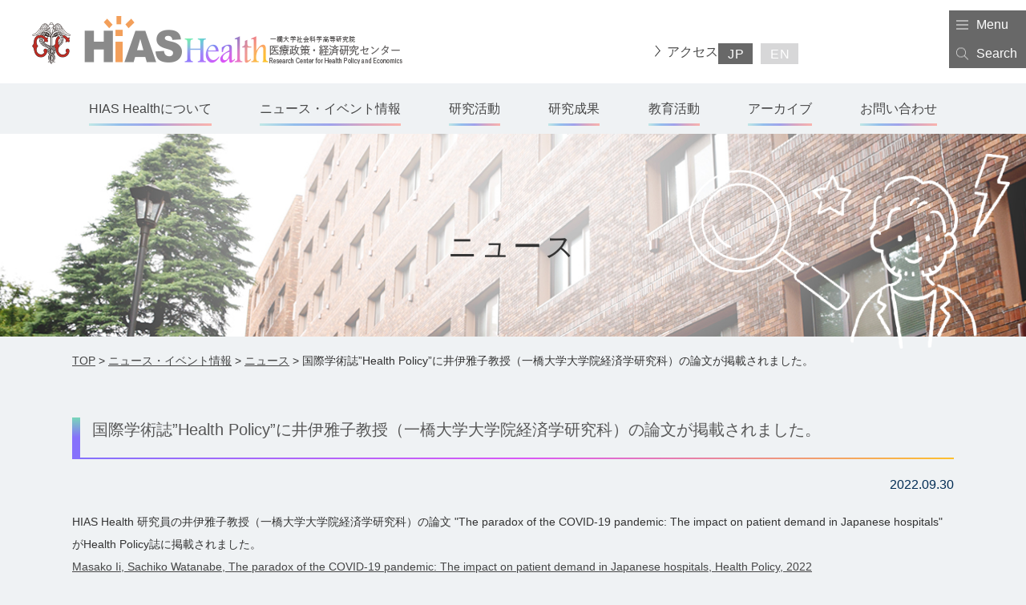

--- FILE ---
content_type: text/html; charset=UTF-8
request_url: https://health-economics.hias.hit-u.ac.jp/news/20220930/
body_size: 44627
content:
<!doctype html>
<html lang="ja">

<head>
<!-- Google Tag Manager -->
<script>(function(w,d,s,l,i){w[l]=w[l]||[];w[l].push({'gtm.start':
new Date().getTime(),event:'gtm.js'});var f=d.getElementsByTagName(s)[0],
j=d.createElement(s),dl=l!='dataLayer'?'&l='+l:'';j.async=true;j.src=
'https://www.googletagmanager.com/gtm.js?id='+i+dl;f.parentNode.insertBefore(j,f);
})(window,document,'script','dataLayer','GTM-TGT8736');</script>
<!-- End Google Tag Manager -->

<meta name="description" content="一橋大学　社会科学研究所 医療政策・経済研究センター公式ホームページです。医療政策・経済研究センターでは、日本の医療に経済学、会計学、経営学や財政学など様々な社会科学の手法と知見を活用し、医療政策・経済研究の高度化を図ります。">
<meta name="keywords" content="一橋大学　社会科学研究所,大学,研究所,社会科学,一橋,医療政策・経済研究センター,医療,経済,研究">
<meta charset="utf-8">
<meta http-equiv="X-UA-Compatible" content="IE=edge">
<meta name="viewport" content="width=device-width,initial-scale=1.0,minimum-scale=1.0,maximum-scale=1.0,user-scalable=no">
<meta name="format-detection" content="telephone=no, address=no, email=no"><link href="https://health-economics.hias.hit-u.ac.jp/wp-content/themes/hiashealth/css/common.css" rel="stylesheet">
<link href="https://health-economics.hias.hit-u.ac.jp/wp-content/themes/hiashealth/css/news.css" rel="stylesheet">
<link href='//fonts.googleapis.com/earlyaccess/notosansjapanese.css' rel='stylesheet' type='text/css'>
<link href='//fonts.googleapis.com/css?family=Quicksand:700' rel='stylesheet' type='text/css'>
<!--[if lt IE 9]>
<script src="https://health-economics.hias.hit-u.ac.jp/wp-content/themes/hiashealth/js/html5shiv.js"></script>
<![endif]-->
	<style>img:is([sizes="auto" i], [sizes^="auto," i]) { contain-intrinsic-size: 3000px 1500px }</style>
	
		<!-- All in One SEO 4.8.0 - aioseo.com -->
		<title>国際学術誌”Health Policy”に井伊雅子教授（一橋大学大学院経済学研究科）の論文が掲載されました。 - 一橋大学社会科学高等研究院 医療政策・経済研究センター</title>
	<meta name="description" content="HIAS Health 研究員の井伊雅子教授（一橋大学大学院経済学研究科）の論文 &quot;The paradox o" />
	<meta name="robots" content="noindex, max-snippet:-1, max-image-preview:large, max-video-preview:-1" />
	<link rel="canonical" href="https://health-economics.hias.hit-u.ac.jp/news/20220930/" />
	<meta name="generator" content="All in One SEO (AIOSEO) 4.8.0" />
		<meta property="og:locale" content="ja_JP" />
		<meta property="og:site_name" content="一橋大学社会科学高等研究院　医療政策・経済研究センター - 一橋大学　社会科学研究所 医療政策・経済研究センター公式ホームページです。医療政策・経済研究センターでは、日本の医療に経済学、会計学、経営学や財政学など様々な社会科学の手法と知見を活用し、医療政策・経済研究の高度化を図ります。" />
		<meta property="og:type" content="article" />
		<meta property="og:title" content="国際学術誌”Health Policy”に井伊雅子教授（一橋大学大学院経済学研究科）の論文が掲載されました。 - 一橋大学社会科学高等研究院 医療政策・経済研究センター" />
		<meta property="og:description" content="HIAS Health 研究員の井伊雅子教授（一橋大学大学院経済学研究科）の論文 &quot;The paradox o" />
		<meta property="og:url" content="https://health-economics.hias.hit-u.ac.jp/news/20220930/" />
		<meta property="og:image" content="https://health-economics.hias.hit-u.ac.jp/wp-content/uploads/2024/10/d-ogp.png" />
		<meta property="og:image:secure_url" content="https://health-economics.hias.hit-u.ac.jp/wp-content/uploads/2024/10/d-ogp.png" />
		<meta property="og:image:width" content="1200" />
		<meta property="og:image:height" content="675" />
		<meta property="article:published_time" content="2022-09-30T04:24:01+00:00" />
		<meta property="article:modified_time" content="2022-09-30T04:43:29+00:00" />
		<meta name="twitter:card" content="summary_large_image" />
		<meta name="twitter:title" content="国際学術誌”Health Policy”に井伊雅子教授（一橋大学大学院経済学研究科）の論文が掲載されました。 - 一橋大学社会科学高等研究院 医療政策・経済研究センター" />
		<meta name="twitter:description" content="HIAS Health 研究員の井伊雅子教授（一橋大学大学院経済学研究科）の論文 &quot;The paradox o" />
		<meta name="twitter:image" content="https://health-economics.hias.hit-u.ac.jp/wp-content/uploads/2024/10/d-ogp.png" />
		<script type="application/ld+json" class="aioseo-schema">
			{"@context":"https:\/\/schema.org","@graph":[{"@type":"BreadcrumbList","@id":"https:\/\/health-economics.hias.hit-u.ac.jp\/news\/20220930\/#breadcrumblist","itemListElement":[{"@type":"ListItem","@id":"https:\/\/health-economics.hias.hit-u.ac.jp\/#listItem","position":1,"name":"\u5bb6","item":"https:\/\/health-economics.hias.hit-u.ac.jp\/","nextItem":{"@type":"ListItem","@id":"https:\/\/health-economics.hias.hit-u.ac.jp\/news\/20220930\/#listItem","name":"\u56fd\u969b\u5b66\u8853\u8a8c\"Health Policy\"\u306b\u4e95\u4f0a\u96c5\u5b50\u6559\u6388\uff08\u4e00\u6a4b\u5927\u5b66\u5927\u5b66\u9662\u7d4c\u6e08\u5b66\u7814\u7a76\u79d1\uff09\u306e\u8ad6\u6587\u304c\u63b2\u8f09\u3055\u308c\u307e\u3057\u305f\u3002"}},{"@type":"ListItem","@id":"https:\/\/health-economics.hias.hit-u.ac.jp\/news\/20220930\/#listItem","position":2,"name":"\u56fd\u969b\u5b66\u8853\u8a8c\"Health Policy\"\u306b\u4e95\u4f0a\u96c5\u5b50\u6559\u6388\uff08\u4e00\u6a4b\u5927\u5b66\u5927\u5b66\u9662\u7d4c\u6e08\u5b66\u7814\u7a76\u79d1\uff09\u306e\u8ad6\u6587\u304c\u63b2\u8f09\u3055\u308c\u307e\u3057\u305f\u3002","previousItem":{"@type":"ListItem","@id":"https:\/\/health-economics.hias.hit-u.ac.jp\/#listItem","name":"\u5bb6"}}]},{"@type":"Organization","@id":"https:\/\/health-economics.hias.hit-u.ac.jp\/#organization","name":"\u4e00\u6a4b\u5927\u5b66\u793e\u4f1a\u79d1\u5b66\u9ad8\u7b49\u7814\u7a76\u9662\u3000\u533b\u7642\u653f\u7b56\u30fb\u7d4c\u6e08\u7814\u7a76\u30bb\u30f3\u30bf\u30fc","description":"\u4e00\u6a4b\u5927\u5b66\u3000\u793e\u4f1a\u79d1\u5b66\u7814\u7a76\u6240 \u533b\u7642\u653f\u7b56\u30fb\u7d4c\u6e08\u7814\u7a76\u30bb\u30f3\u30bf\u30fc\u516c\u5f0f\u30db\u30fc\u30e0\u30da\u30fc\u30b8\u3067\u3059\u3002\u533b\u7642\u653f\u7b56\u30fb\u7d4c\u6e08\u7814\u7a76\u30bb\u30f3\u30bf\u30fc\u3067\u306f\u3001\u65e5\u672c\u306e\u533b\u7642\u306b\u7d4c\u6e08\u5b66\u3001\u4f1a\u8a08\u5b66\u3001\u7d4c\u55b6\u5b66\u3084\u8ca1\u653f\u5b66\u306a\u3069\u69d8\u3005\u306a\u793e\u4f1a\u79d1\u5b66\u306e\u624b\u6cd5\u3068\u77e5\u898b\u3092\u6d3b\u7528\u3057\u3001\u533b\u7642\u653f\u7b56\u30fb\u7d4c\u6e08\u7814\u7a76\u306e\u9ad8\u5ea6\u5316\u3092\u56f3\u308a\u307e\u3059\u3002","url":"https:\/\/health-economics.hias.hit-u.ac.jp\/","logo":{"@type":"ImageObject","url":"https:\/\/health-economics.hias.hit-u.ac.jp\/wp-content\/uploads\/2024\/10\/img_logo1.png","@id":"https:\/\/health-economics.hias.hit-u.ac.jp\/news\/20220930\/#organizationLogo","width":296,"height":60},"image":{"@id":"https:\/\/health-economics.hias.hit-u.ac.jp\/news\/20220930\/#organizationLogo"}},{"@type":"WebPage","@id":"https:\/\/health-economics.hias.hit-u.ac.jp\/news\/20220930\/#webpage","url":"https:\/\/health-economics.hias.hit-u.ac.jp\/news\/20220930\/","name":"\u56fd\u969b\u5b66\u8853\u8a8c\u201dHealth Policy\u201d\u306b\u4e95\u4f0a\u96c5\u5b50\u6559\u6388\uff08\u4e00\u6a4b\u5927\u5b66\u5927\u5b66\u9662\u7d4c\u6e08\u5b66\u7814\u7a76\u79d1\uff09\u306e\u8ad6\u6587\u304c\u63b2\u8f09\u3055\u308c\u307e\u3057\u305f\u3002 - \u4e00\u6a4b\u5927\u5b66\u793e\u4f1a\u79d1\u5b66\u9ad8\u7b49\u7814\u7a76\u9662 \u533b\u7642\u653f\u7b56\u30fb\u7d4c\u6e08\u7814\u7a76\u30bb\u30f3\u30bf\u30fc","description":"HIAS Health \u7814\u7a76\u54e1\u306e\u4e95\u4f0a\u96c5\u5b50\u6559\u6388\uff08\u4e00\u6a4b\u5927\u5b66\u5927\u5b66\u9662\u7d4c\u6e08\u5b66\u7814\u7a76\u79d1\uff09\u306e\u8ad6\u6587 \"The paradox o","inLanguage":"ja","isPartOf":{"@id":"https:\/\/health-economics.hias.hit-u.ac.jp\/#website"},"breadcrumb":{"@id":"https:\/\/health-economics.hias.hit-u.ac.jp\/news\/20220930\/#breadcrumblist"},"datePublished":"2022-09-30T13:24:01+09:00","dateModified":"2022-09-30T13:43:29+09:00"},{"@type":"WebSite","@id":"https:\/\/health-economics.hias.hit-u.ac.jp\/#website","url":"https:\/\/health-economics.hias.hit-u.ac.jp\/","name":"\u4e00\u6a4b\u5927\u5b66\u793e\u4f1a\u79d1\u5b66\u9ad8\u7b49\u7814\u7a76\u9662\u3000\u533b\u7642\u653f\u7b56\u30fb\u7d4c\u6e08\u7814\u7a76\u30bb\u30f3\u30bf\u30fc","description":"\u4e00\u6a4b\u5927\u5b66\u3000\u793e\u4f1a\u79d1\u5b66\u7814\u7a76\u6240 \u533b\u7642\u653f\u7b56\u30fb\u7d4c\u6e08\u7814\u7a76\u30bb\u30f3\u30bf\u30fc\u516c\u5f0f\u30db\u30fc\u30e0\u30da\u30fc\u30b8\u3067\u3059\u3002\u533b\u7642\u653f\u7b56\u30fb\u7d4c\u6e08\u7814\u7a76\u30bb\u30f3\u30bf\u30fc\u3067\u306f\u3001\u65e5\u672c\u306e\u533b\u7642\u306b\u7d4c\u6e08\u5b66\u3001\u4f1a\u8a08\u5b66\u3001\u7d4c\u55b6\u5b66\u3084\u8ca1\u653f\u5b66\u306a\u3069\u69d8\u3005\u306a\u793e\u4f1a\u79d1\u5b66\u306e\u624b\u6cd5\u3068\u77e5\u898b\u3092\u6d3b\u7528\u3057\u3001\u533b\u7642\u653f\u7b56\u30fb\u7d4c\u6e08\u7814\u7a76\u306e\u9ad8\u5ea6\u5316\u3092\u56f3\u308a\u307e\u3059\u3002","inLanguage":"ja","publisher":{"@id":"https:\/\/health-economics.hias.hit-u.ac.jp\/#organization"}}]}
		</script>
		<!-- All in One SEO -->

<script type="text/javascript">
/* <![CDATA[ */
window._wpemojiSettings = {"baseUrl":"https:\/\/s.w.org\/images\/core\/emoji\/15.0.3\/72x72\/","ext":".png","svgUrl":"https:\/\/s.w.org\/images\/core\/emoji\/15.0.3\/svg\/","svgExt":".svg","source":{"concatemoji":"https:\/\/health-economics.hias.hit-u.ac.jp\/wp-includes\/js\/wp-emoji-release.min.js?ver=e186cf54e48b81fc5da58c934c24fff1"}};
/*! This file is auto-generated */
!function(i,n){var o,s,e;function c(e){try{var t={supportTests:e,timestamp:(new Date).valueOf()};sessionStorage.setItem(o,JSON.stringify(t))}catch(e){}}function p(e,t,n){e.clearRect(0,0,e.canvas.width,e.canvas.height),e.fillText(t,0,0);var t=new Uint32Array(e.getImageData(0,0,e.canvas.width,e.canvas.height).data),r=(e.clearRect(0,0,e.canvas.width,e.canvas.height),e.fillText(n,0,0),new Uint32Array(e.getImageData(0,0,e.canvas.width,e.canvas.height).data));return t.every(function(e,t){return e===r[t]})}function u(e,t,n){switch(t){case"flag":return n(e,"\ud83c\udff3\ufe0f\u200d\u26a7\ufe0f","\ud83c\udff3\ufe0f\u200b\u26a7\ufe0f")?!1:!n(e,"\ud83c\uddfa\ud83c\uddf3","\ud83c\uddfa\u200b\ud83c\uddf3")&&!n(e,"\ud83c\udff4\udb40\udc67\udb40\udc62\udb40\udc65\udb40\udc6e\udb40\udc67\udb40\udc7f","\ud83c\udff4\u200b\udb40\udc67\u200b\udb40\udc62\u200b\udb40\udc65\u200b\udb40\udc6e\u200b\udb40\udc67\u200b\udb40\udc7f");case"emoji":return!n(e,"\ud83d\udc26\u200d\u2b1b","\ud83d\udc26\u200b\u2b1b")}return!1}function f(e,t,n){var r="undefined"!=typeof WorkerGlobalScope&&self instanceof WorkerGlobalScope?new OffscreenCanvas(300,150):i.createElement("canvas"),a=r.getContext("2d",{willReadFrequently:!0}),o=(a.textBaseline="top",a.font="600 32px Arial",{});return e.forEach(function(e){o[e]=t(a,e,n)}),o}function t(e){var t=i.createElement("script");t.src=e,t.defer=!0,i.head.appendChild(t)}"undefined"!=typeof Promise&&(o="wpEmojiSettingsSupports",s=["flag","emoji"],n.supports={everything:!0,everythingExceptFlag:!0},e=new Promise(function(e){i.addEventListener("DOMContentLoaded",e,{once:!0})}),new Promise(function(t){var n=function(){try{var e=JSON.parse(sessionStorage.getItem(o));if("object"==typeof e&&"number"==typeof e.timestamp&&(new Date).valueOf()<e.timestamp+604800&&"object"==typeof e.supportTests)return e.supportTests}catch(e){}return null}();if(!n){if("undefined"!=typeof Worker&&"undefined"!=typeof OffscreenCanvas&&"undefined"!=typeof URL&&URL.createObjectURL&&"undefined"!=typeof Blob)try{var e="postMessage("+f.toString()+"("+[JSON.stringify(s),u.toString(),p.toString()].join(",")+"));",r=new Blob([e],{type:"text/javascript"}),a=new Worker(URL.createObjectURL(r),{name:"wpTestEmojiSupports"});return void(a.onmessage=function(e){c(n=e.data),a.terminate(),t(n)})}catch(e){}c(n=f(s,u,p))}t(n)}).then(function(e){for(var t in e)n.supports[t]=e[t],n.supports.everything=n.supports.everything&&n.supports[t],"flag"!==t&&(n.supports.everythingExceptFlag=n.supports.everythingExceptFlag&&n.supports[t]);n.supports.everythingExceptFlag=n.supports.everythingExceptFlag&&!n.supports.flag,n.DOMReady=!1,n.readyCallback=function(){n.DOMReady=!0}}).then(function(){return e}).then(function(){var e;n.supports.everything||(n.readyCallback(),(e=n.source||{}).concatemoji?t(e.concatemoji):e.wpemoji&&e.twemoji&&(t(e.twemoji),t(e.wpemoji)))}))}((window,document),window._wpemojiSettings);
/* ]]> */
</script>
<style id='wp-emoji-styles-inline-css' type='text/css'>

	img.wp-smiley, img.emoji {
		display: inline !important;
		border: none !important;
		box-shadow: none !important;
		height: 1em !important;
		width: 1em !important;
		margin: 0 0.07em !important;
		vertical-align: -0.1em !important;
		background: none !important;
		padding: 0 !important;
	}
</style>
<link rel='stylesheet' id='wp-block-library-css' href='https://health-economics.hias.hit-u.ac.jp/wp-includes/css/dist/block-library/style.min.css?ver=e186cf54e48b81fc5da58c934c24fff1' type='text/css' media='all' />
<style id='classic-theme-styles-inline-css' type='text/css'>
/*! This file is auto-generated */
.wp-block-button__link{color:#fff;background-color:#32373c;border-radius:9999px;box-shadow:none;text-decoration:none;padding:calc(.667em + 2px) calc(1.333em + 2px);font-size:1.125em}.wp-block-file__button{background:#32373c;color:#fff;text-decoration:none}
</style>
<style id='global-styles-inline-css' type='text/css'>
:root{--wp--preset--aspect-ratio--square: 1;--wp--preset--aspect-ratio--4-3: 4/3;--wp--preset--aspect-ratio--3-4: 3/4;--wp--preset--aspect-ratio--3-2: 3/2;--wp--preset--aspect-ratio--2-3: 2/3;--wp--preset--aspect-ratio--16-9: 16/9;--wp--preset--aspect-ratio--9-16: 9/16;--wp--preset--color--black: #000000;--wp--preset--color--cyan-bluish-gray: #abb8c3;--wp--preset--color--white: #ffffff;--wp--preset--color--pale-pink: #f78da7;--wp--preset--color--vivid-red: #cf2e2e;--wp--preset--color--luminous-vivid-orange: #ff6900;--wp--preset--color--luminous-vivid-amber: #fcb900;--wp--preset--color--light-green-cyan: #7bdcb5;--wp--preset--color--vivid-green-cyan: #00d084;--wp--preset--color--pale-cyan-blue: #8ed1fc;--wp--preset--color--vivid-cyan-blue: #0693e3;--wp--preset--color--vivid-purple: #9b51e0;--wp--preset--gradient--vivid-cyan-blue-to-vivid-purple: linear-gradient(135deg,rgba(6,147,227,1) 0%,rgb(155,81,224) 100%);--wp--preset--gradient--light-green-cyan-to-vivid-green-cyan: linear-gradient(135deg,rgb(122,220,180) 0%,rgb(0,208,130) 100%);--wp--preset--gradient--luminous-vivid-amber-to-luminous-vivid-orange: linear-gradient(135deg,rgba(252,185,0,1) 0%,rgba(255,105,0,1) 100%);--wp--preset--gradient--luminous-vivid-orange-to-vivid-red: linear-gradient(135deg,rgba(255,105,0,1) 0%,rgb(207,46,46) 100%);--wp--preset--gradient--very-light-gray-to-cyan-bluish-gray: linear-gradient(135deg,rgb(238,238,238) 0%,rgb(169,184,195) 100%);--wp--preset--gradient--cool-to-warm-spectrum: linear-gradient(135deg,rgb(74,234,220) 0%,rgb(151,120,209) 20%,rgb(207,42,186) 40%,rgb(238,44,130) 60%,rgb(251,105,98) 80%,rgb(254,248,76) 100%);--wp--preset--gradient--blush-light-purple: linear-gradient(135deg,rgb(255,206,236) 0%,rgb(152,150,240) 100%);--wp--preset--gradient--blush-bordeaux: linear-gradient(135deg,rgb(254,205,165) 0%,rgb(254,45,45) 50%,rgb(107,0,62) 100%);--wp--preset--gradient--luminous-dusk: linear-gradient(135deg,rgb(255,203,112) 0%,rgb(199,81,192) 50%,rgb(65,88,208) 100%);--wp--preset--gradient--pale-ocean: linear-gradient(135deg,rgb(255,245,203) 0%,rgb(182,227,212) 50%,rgb(51,167,181) 100%);--wp--preset--gradient--electric-grass: linear-gradient(135deg,rgb(202,248,128) 0%,rgb(113,206,126) 100%);--wp--preset--gradient--midnight: linear-gradient(135deg,rgb(2,3,129) 0%,rgb(40,116,252) 100%);--wp--preset--font-size--small: 13px;--wp--preset--font-size--medium: 20px;--wp--preset--font-size--large: 36px;--wp--preset--font-size--x-large: 42px;--wp--preset--spacing--20: 0.44rem;--wp--preset--spacing--30: 0.67rem;--wp--preset--spacing--40: 1rem;--wp--preset--spacing--50: 1.5rem;--wp--preset--spacing--60: 2.25rem;--wp--preset--spacing--70: 3.38rem;--wp--preset--spacing--80: 5.06rem;--wp--preset--shadow--natural: 6px 6px 9px rgba(0, 0, 0, 0.2);--wp--preset--shadow--deep: 12px 12px 50px rgba(0, 0, 0, 0.4);--wp--preset--shadow--sharp: 6px 6px 0px rgba(0, 0, 0, 0.2);--wp--preset--shadow--outlined: 6px 6px 0px -3px rgba(255, 255, 255, 1), 6px 6px rgba(0, 0, 0, 1);--wp--preset--shadow--crisp: 6px 6px 0px rgba(0, 0, 0, 1);}:where(.is-layout-flex){gap: 0.5em;}:where(.is-layout-grid){gap: 0.5em;}body .is-layout-flex{display: flex;}.is-layout-flex{flex-wrap: wrap;align-items: center;}.is-layout-flex > :is(*, div){margin: 0;}body .is-layout-grid{display: grid;}.is-layout-grid > :is(*, div){margin: 0;}:where(.wp-block-columns.is-layout-flex){gap: 2em;}:where(.wp-block-columns.is-layout-grid){gap: 2em;}:where(.wp-block-post-template.is-layout-flex){gap: 1.25em;}:where(.wp-block-post-template.is-layout-grid){gap: 1.25em;}.has-black-color{color: var(--wp--preset--color--black) !important;}.has-cyan-bluish-gray-color{color: var(--wp--preset--color--cyan-bluish-gray) !important;}.has-white-color{color: var(--wp--preset--color--white) !important;}.has-pale-pink-color{color: var(--wp--preset--color--pale-pink) !important;}.has-vivid-red-color{color: var(--wp--preset--color--vivid-red) !important;}.has-luminous-vivid-orange-color{color: var(--wp--preset--color--luminous-vivid-orange) !important;}.has-luminous-vivid-amber-color{color: var(--wp--preset--color--luminous-vivid-amber) !important;}.has-light-green-cyan-color{color: var(--wp--preset--color--light-green-cyan) !important;}.has-vivid-green-cyan-color{color: var(--wp--preset--color--vivid-green-cyan) !important;}.has-pale-cyan-blue-color{color: var(--wp--preset--color--pale-cyan-blue) !important;}.has-vivid-cyan-blue-color{color: var(--wp--preset--color--vivid-cyan-blue) !important;}.has-vivid-purple-color{color: var(--wp--preset--color--vivid-purple) !important;}.has-black-background-color{background-color: var(--wp--preset--color--black) !important;}.has-cyan-bluish-gray-background-color{background-color: var(--wp--preset--color--cyan-bluish-gray) !important;}.has-white-background-color{background-color: var(--wp--preset--color--white) !important;}.has-pale-pink-background-color{background-color: var(--wp--preset--color--pale-pink) !important;}.has-vivid-red-background-color{background-color: var(--wp--preset--color--vivid-red) !important;}.has-luminous-vivid-orange-background-color{background-color: var(--wp--preset--color--luminous-vivid-orange) !important;}.has-luminous-vivid-amber-background-color{background-color: var(--wp--preset--color--luminous-vivid-amber) !important;}.has-light-green-cyan-background-color{background-color: var(--wp--preset--color--light-green-cyan) !important;}.has-vivid-green-cyan-background-color{background-color: var(--wp--preset--color--vivid-green-cyan) !important;}.has-pale-cyan-blue-background-color{background-color: var(--wp--preset--color--pale-cyan-blue) !important;}.has-vivid-cyan-blue-background-color{background-color: var(--wp--preset--color--vivid-cyan-blue) !important;}.has-vivid-purple-background-color{background-color: var(--wp--preset--color--vivid-purple) !important;}.has-black-border-color{border-color: var(--wp--preset--color--black) !important;}.has-cyan-bluish-gray-border-color{border-color: var(--wp--preset--color--cyan-bluish-gray) !important;}.has-white-border-color{border-color: var(--wp--preset--color--white) !important;}.has-pale-pink-border-color{border-color: var(--wp--preset--color--pale-pink) !important;}.has-vivid-red-border-color{border-color: var(--wp--preset--color--vivid-red) !important;}.has-luminous-vivid-orange-border-color{border-color: var(--wp--preset--color--luminous-vivid-orange) !important;}.has-luminous-vivid-amber-border-color{border-color: var(--wp--preset--color--luminous-vivid-amber) !important;}.has-light-green-cyan-border-color{border-color: var(--wp--preset--color--light-green-cyan) !important;}.has-vivid-green-cyan-border-color{border-color: var(--wp--preset--color--vivid-green-cyan) !important;}.has-pale-cyan-blue-border-color{border-color: var(--wp--preset--color--pale-cyan-blue) !important;}.has-vivid-cyan-blue-border-color{border-color: var(--wp--preset--color--vivid-cyan-blue) !important;}.has-vivid-purple-border-color{border-color: var(--wp--preset--color--vivid-purple) !important;}.has-vivid-cyan-blue-to-vivid-purple-gradient-background{background: var(--wp--preset--gradient--vivid-cyan-blue-to-vivid-purple) !important;}.has-light-green-cyan-to-vivid-green-cyan-gradient-background{background: var(--wp--preset--gradient--light-green-cyan-to-vivid-green-cyan) !important;}.has-luminous-vivid-amber-to-luminous-vivid-orange-gradient-background{background: var(--wp--preset--gradient--luminous-vivid-amber-to-luminous-vivid-orange) !important;}.has-luminous-vivid-orange-to-vivid-red-gradient-background{background: var(--wp--preset--gradient--luminous-vivid-orange-to-vivid-red) !important;}.has-very-light-gray-to-cyan-bluish-gray-gradient-background{background: var(--wp--preset--gradient--very-light-gray-to-cyan-bluish-gray) !important;}.has-cool-to-warm-spectrum-gradient-background{background: var(--wp--preset--gradient--cool-to-warm-spectrum) !important;}.has-blush-light-purple-gradient-background{background: var(--wp--preset--gradient--blush-light-purple) !important;}.has-blush-bordeaux-gradient-background{background: var(--wp--preset--gradient--blush-bordeaux) !important;}.has-luminous-dusk-gradient-background{background: var(--wp--preset--gradient--luminous-dusk) !important;}.has-pale-ocean-gradient-background{background: var(--wp--preset--gradient--pale-ocean) !important;}.has-electric-grass-gradient-background{background: var(--wp--preset--gradient--electric-grass) !important;}.has-midnight-gradient-background{background: var(--wp--preset--gradient--midnight) !important;}.has-small-font-size{font-size: var(--wp--preset--font-size--small) !important;}.has-medium-font-size{font-size: var(--wp--preset--font-size--medium) !important;}.has-large-font-size{font-size: var(--wp--preset--font-size--large) !important;}.has-x-large-font-size{font-size: var(--wp--preset--font-size--x-large) !important;}
:where(.wp-block-post-template.is-layout-flex){gap: 1.25em;}:where(.wp-block-post-template.is-layout-grid){gap: 1.25em;}
:where(.wp-block-columns.is-layout-flex){gap: 2em;}:where(.wp-block-columns.is-layout-grid){gap: 2em;}
:root :where(.wp-block-pullquote){font-size: 1.5em;line-height: 1.6;}
</style>
<link rel='stylesheet' id='wp-pagenavi-css' href='https://health-economics.hias.hit-u.ac.jp/wp-content/plugins/wp-pagenavi/pagenavi-css.css?ver=2.70' type='text/css' media='all' />
<link rel="https://api.w.org/" href="https://health-economics.hias.hit-u.ac.jp/wp-json/" /><link rel="EditURI" type="application/rsd+xml" title="RSD" href="https://health-economics.hias.hit-u.ac.jp/xmlrpc.php?rsd" />

<link rel='shortlink' href='https://health-economics.hias.hit-u.ac.jp/?p=4640' />
<link rel="alternate" title="oEmbed (JSON)" type="application/json+oembed" href="https://health-economics.hias.hit-u.ac.jp/wp-json/oembed/1.0/embed?url=https%3A%2F%2Fhealth-economics.hias.hit-u.ac.jp%2Fnews%2F20220930%2F" />
<link rel="alternate" title="oEmbed (XML)" type="text/xml+oembed" href="https://health-economics.hias.hit-u.ac.jp/wp-json/oembed/1.0/embed?url=https%3A%2F%2Fhealth-economics.hias.hit-u.ac.jp%2Fnews%2F20220930%2F&#038;format=xml" />

		<!-- GA Google Analytics @ https://m0n.co/ga -->
		<script async src="https://www.googletagmanager.com/gtag/js?id=G-CPS6QRS27G"></script>
		<script>
			window.dataLayer = window.dataLayer || [];
			function gtag(){dataLayer.push(arguments);}
			gtag('js', new Date());
			gtag('config', 'G-CPS6QRS27G');
		</script>

	</head>
<body>
<!-- Google Tag Manager (noscript) -->
<noscript><iframe src="https://www.googletagmanager.com/ns.html?id=GTM-TGT8736"
height="0" width="0" style="display:none;visibility:hidden"></iframe></noscript>
<!-- End Google Tag Manager (noscript) -->

	<h1 class="kv-wrap">
        <div class="kv-logo">
        	<p>ニュース</p>
        </div>
    </h1>

<div class="header-wrap">
	<header class="header clearfix">
        <div class="header-bg">
            <div class="container">
                <div class="header_top clearfix">
                                          <div class="logo">
                        <a href="https://health-economics.hias.hit-u.ac.jp/">
                        	<img src="https://health-economics.hias.hit-u.ac.jp/wp-content/themes/hiashealth/img/common/img_logo1.png" alt="HiAS Health" class="logo1">
                        	<img src="https://health-economics.hias.hit-u.ac.jp/wp-content/themes/hiashealth/img/common/img_logo2.png" alt="一橋大学社会科学高等研究院 医療政策・経済研究センター" class="logo2">
                        </a>
                      </div>
                                        <div class="snav clearfix">
                        <ul>
                            <li><a href="https://health-economics.hias.hit-u.ac.jp/access">アクセス</a></li>
                            <li class="lang">
                                <a class="jp active" href="https://health-economics.hias.hit-u.ac.jp/">JP</a>
                                <a class="en" href="https://health-economics.hias.hit-u.ac.jp/english/">EN</a>
                            </li>
                        </ul>

                        <!--div id="srchBox"-->
                            <!-- <form id="cse-search-box" action="https://google.com/cse" style="border: 1px solid #0B275F; padding: 5px 0px; border-radius: 20px;">
                            <input type="hidden" name="cx" value="014310865305203256986:vjrs1c3ty_o" />
                            <input type="hidden" name="ie" value="UTF-8" />
                            <input type="text" name="q" size="31" placeholder="Googleカスタム検索" style="border:none" />
                            <button type="submit" name="sa" value=" " style="border:none"><img src="[data-uri]" /></button>
                            </form> -->
                        <!--/div-->
                        <!-- /#srchBox -->

                        <!--<script>
                        (function() {
                            var cx = '017001109334371022333:q6iwpa9mncq';
                            var gcse = document.createElement('script');
                            gcse.type = 'text/javascript';
                            gcse.async = true;
                            gcse.src = 'https://cse.google.com/cse.js?cx=' + cx;
                            var s = document.getElementsByTagName('script')[0];
                            s.parentNode.insertBefore(gcse, s);
                        })();
                        </script>
                        <gcse:searchbox-only></gcse:searchbox-only>-->
                    </div>
                </div>

                <!-- <div id="menu-btn" class="menu-btn">
                    <span></span>
                    <span></span>
                    <span></span>
                </div> -->
            </div>
            <nav class="gnav" id="gnav">
                <ul class="container">
                    <li class="lang">
                        <div>
                            <div><a class="jp active" href="https://health-economics.hias.hit-u.ac.jp/">JP</a></div>
                            <div><a class="en" href="https://health-economics.hias.hit-u.ac.jp/english/">EN</a></div>
                        </div>
                    </li>
                    <li class="srch">
                        <div id="srchBox" class="srchBox" style="margin:0 10px;">
                            <form id="cse-search-box" action="https://google.com/cse" style="display:flex;background:#fff;border: 1px solid #0B275F; padding: 5px 0px; border-radius: 20px;">
                            <input type="hidden" name="cx" value="014310865305203256986:vjrs1c3ty_o" />
                            <input type="hidden" name="ie" value="UTF-8" />
                            <input type="text" name="q" size="31" placeholder="Googleカスタム検索" style="border:none;width:85%;padding:0 10px;"/>
                            <button type="submit" name="sa" value=" " style="border:none"><img src="[data-uri]" /></button>
                            </form>
                        </div>
                    </li>
                    <li>
                        <a href="https://health-economics.hias.hit-u.ac.jp/about">HIAS Healthについて</a>
                        <ul class="dropdown-hb">
                            <li><a href="https://health-economics.hias.hit-u.ac.jp/about-index">ご挨拶</a></li>
                            <li><a href="https://health-economics.hias.hit-u.ac.jp/about-center">概要</a></li>
                            <li><a href="https://health-economics.hias.hit-u.ac.jp/about-teacher">研究者</a></li>
                        </ul>
                    </li>
                    <li>
                        <a href="https://health-economics.hias.hit-u.ac.jp/news_index">ニュース・イベント情報</a>
                        <ul class="dropdown-hb">
                        <li><a href="https://health-economics.hias.hit-u.ac.jp/news">ニュース</a></li>
                        <li><a href="https://health-economics.hias.hit-u.ac.jp/event">イベント</a></li>
                        </ul>
                    </li>
                    <li>
                        <a href="https://health-economics.hias.hit-u.ac.jp/research">研究活動</a>
                        <ul class="dropdown-hb">
                            <li><a href="https://health-economics.hias.hit-u.ac.jp/theme">研究プロジェクト</a></li>
                            <li><a href="https://health-economics.hias.hit-u.ac.jp/project">研究拠点形成事業</a></li>
                            <li><a href="https://health-economics.hias.hit-u.ac.jp/education">四大学連合</a></li>
                        </ul>
                    </li>
                    <li>
                        <a href="https://health-economics.hias.hit-u.ac.jp/research_index">研究成果</a>
                        <ul class="dropdown-hb">
                            <li><a href="https://health-economics.hias.hit-u.ac.jp/research_result">研究成果</a></li>
                            <li><a href="https://health-economics.hias.hit-u.ac.jp/research_regular">定例研究会</a></li>
                        </ul>
                    </li>
                    <li>
                        <a href="https://health-economics.hias.hit-u.ac.jp/courses">教育活動</a>
                        <ul class="dropdown-hb">
                            <li><a href="https://health-economics.hias.hit-u.ac.jp/program">社会連携プログラム</a></li>
                            <li><a href="https://health-economics.hias.hit-u.ac.jp/course">医療経済プログラム</a></li>
                        </ul>
                    </li>
                    <li><a href="https://health-economics.hias.hit-u.ac.jp/research_log">アーカイブ</a></li>
                    <li><a href="https://health-economics.hias.hit-u.ac.jp/contact">お問い合わせ</a></li>

                    <li class="sp-nav"><a href="https://health-economics.hias.hit-u.ac.jp/access">アクセス</a></li>
                </ul>
            </nav>
            
            <div class="header_button_area pc-only">
                <a href="javascript:void(0)" class="side_button menu_button">Menu</a>
                <a href="javascript:void(0)" class="side_button search_button">Search</a>
            </div>
            <div class="header_button_area_sp sp-only">
                <a href="javascript:void(0)" class="side_button search_button">
                </a>
                <a href="javascript:void(0)" class="side_button menu_button">
                    <span></span>
                    <span></span>
                    <span></span>
                </a>
                <a href="javascript:void(0)" class="sp_search_close_button">
                    <span></span>
                    <span></span>
                </a>
            </div>
        </div><!-- header-bg -->
	</header>
  <div class="header_search_area">
      <div class="header_search_inner">
          <p class="search_word">
              検索ワード
          </p>
    <script async src="https://cse.google.com/cse.js?cx=017001109334371022333:q6iwpa9mncq"></script>
    <div class="gcse-search"></div>
          <div class="search_close_button">
              <a href="javascript:void(0)"><span>閉じる</span></a>
          </div>
      </div>
      <div class="search_close_box_button">
          <a href="javascript:void(0)">
          <span></span>
          <span></span>
          </a>
      </div>
  </div>
</div><!-- header-wrap -->
<div class="overlay"></div>
<div class="right_nav_menu">
    <a href="javascript:void(0)" class="close_button">
        <span></span>
        <span></span>
    </a>
    <div class="lang sp-only">
        <div class="button"><a class="jp active" href="https://health-economics.hias.hit-u.ac.jp/">JP</a></div>
        <div class="button"><a class="en" href="https://health-economics.hias.hit-u.ac.jp/english/">EN</a></div>
    </div>
    <div class="nav_area">
        <ul class="nav_list">
            <li>
                <a href="javascript:void(0)">HIAS Healthについて</a>
                <ul class="sub_list">
                    <li><a href="https://health-economics.hias.hit-u.ac.jp/about-center">概要</a></li>
                    <li><a href="https://health-economics.hias.hit-u.ac.jp/about-index">ご挨拶</a></li>
                    <li><a href="https://health-economics.hias.hit-u.ac.jp/about-teacher">研究者</a></li>
                </ul>
            </li>
            <li>
                <a href="javascript:void(0)">ニュース・イベント情報</a>
                <ul class="sub_list">
                    <li><a href="https://health-economics.hias.hit-u.ac.jp/news">ニュース</a></li>
                    <li><a href="https://health-economics.hias.hit-u.ac.jp/event">イベント</a></li>
                </ul>
            </li>
            <li>
                <a href="javascript:void(0)">研究活動</a>
                <ul class="sub_list">
                    <li><a href="https://health-economics.hias.hit-u.ac.jp/theme">研究プロジェクト</a></li>
                    <li><a href="https://health-economics.hias.hit-u.ac.jp/project">研究拠点形成事業</a></li>
                    <li><a href="https://health-economics.hias.hit-u.ac.jp/education">四大学連合</a></li>
                </ul>
            </li>
            <li>
                <a href="javascript:void(0)">研究成果</a>
                <ul class="sub_list">
                    <li><a href="https://health-economics.hias.hit-u.ac.jp/research_result">研究成果</a></li>
                    <li><a href="https://health-economics.hias.hit-u.ac.jp/research_regular">定例研究会</a></li>
                </ul>
            </li>
            <li>
                <a href="javascript:void(0)">教育活動</a>
                <ul class="sub_list">
                    <li><a href="https://health-economics.hias.hit-u.ac.jp/program">社会連携プログラム</a></li>
                    <li><a href="https://health-economics.hias.hit-u.ac.jp/course">医療経済プログラム</a></li>
                </ul>
            </li>
            <li>
                <a href="https://health-economics.hias.hit-u.ac.jp/research_log">アーカイブ</a>
            </li>
            <li><a href="https://health-economics.hias.hit-u.ac.jp/contact">お問い合わせ</a></li>
            <li><a href="https://health-economics.hias.hit-u.ac.jp/access">アクセス</a></li>
        </ul>
    </div>
</div>

<div class="container">
    <ul class="clearfix pannkuzu-area">
        <li><a href="https://health-economics.hias.hit-u.ac.jp/">TOP</a>&nbsp;&gt;&nbsp;</li>
        <li><a href="https://health-economics.hias.hit-u.ac.jp/news_index">ニュース・イベント情報</a>&nbsp;&gt;&nbsp;</li>
        <li><a href="https://health-economics.hias.hit-u.ac.jp/news">ニュース</a>&nbsp;&gt;&nbsp;</li>
        <li>国際学術誌&#8221;Health Policy&#8221;に井伊雅子教授（一橋大学大学院経済学研究科）の論文が掲載されました。</li>
    </ul>
</div>

<div class="content clearfix">	
	<div class="container">
			<div class="box cont02">
				<h2 class="news-ttl-wrap ttl-01">国際学術誌&#8221;Health Policy&#8221;に井伊雅子教授（一橋大学大学院経済学研究科）の論文が掲載されました。</h2>
                

                                
                <time>2022.09.30</time>

                <div class="main-content news-box">


<!--                  -->
                HIAS Health 研究員の井伊雅子教授（一橋大学大学院経済学研究科）の論文 "The paradox of the COVID-19 pandemic: The impact on patient demand in Japanese hospitals" がHealth Policy誌に掲載されました。<br /><span style="text-decoration: underline;"><a href="https://authors.elsevier.com/a/1fpxZcP6nBxa%7E" target="_blank" rel="noopener">Masako Ii, Sachiko Watanabe, The paradox of the COVID-19 pandemic: The impact on patient demand in Japanese hospitals, Health Policy, 2022</a></span><br />※2022年11月16日まで無料でアクセスできます。<br />なお、一橋大学に所属の方は、11月16日以降も<a href="https://doi.org/10.1016/j.healthpol.2022.09.005" target="_blank" rel="noopener">＜こちら＞</a>より本文にアクセスいただけます。<br />&nbsp;<br />参考：<a href="https://www.sciencedirect.com/journal/health-policy" target="_blank" rel="noopener">Health Policy</a>

                </div>
                
			</div>
        </div>
    

	
	<div class="pagetop">
	<a href="#top"><span></span></a>
	</div><!-- /.pagetop -->

</div><!--　content　-->




<footer class="footer">
    <div class="foot-bg">
        <div class="container clearfix p-0">
            <div class="logo">
                <a href="https://health-economics.hias.hit-u.ac.jp/"><img src="https://health-economics.hias.hit-u.ac.jp/wp-content/themes/hiashealth/img/common/img_logo_foot.png" alt="一橋大学社会科学高等研究院　医療政策・経済研究センター"></a>
                <p>TEL：042-580-8659</p>
            </div>
            <div class="ft-nav clearfix">
                <ul class="f-nav-area">
                    <li><a href="https://health-economics.hias.hit-u.ac.jp/about">HIAS Healthについて</a></li>
                    <li><a href="https://health-economics.hias.hit-u.ac.jp/course">医療経済プログラム</a></li>
                    <li><a href="https://health-economics.hias.hit-u.ac.jp/program">社会連携プログラム</a></li>
                    <li><a href="https://health-economics.hias.hit-u.ac.jp/education">四大学連合</a></li>
                </ul>
                <ul class="f-nav-area">
                    <li><a href="https://health-economics.hias.hit-u.ac.jp/project">研究拠点形成事業</a></li>
                    <li><a href="https://health-economics.hias.hit-u.ac.jp/news">ニュース</a></li>
                    <li><a href="https://health-economics.hias.hit-u.ac.jp/event">イベント</a></li>
                    <li><a href="https://health-economics.hias.hit-u.ac.jp/research">研究活動</a></li>
                </ul>
                <ul class="f-nav-area x-icon">
                    <li><a href="https://x.com/HIASHealth2825" target="_blank"><img src="https://health-economics.hias.hit-u.ac.jp/wp-content/themes/hiashealth/img/x-icon.png" width="40" height="40"/></a</li>
                </ul>
            </div>
        </div><!-- container -->
    </div><!-- foot-bg -->
    <div class="hias-wrap">
        <div class="container clearfix">
            <p>一橋大学社会科学高等研究院（HIAS）は、重点領域研究テーマの一つとして「医療経済の高度研究」に取り組んでいます。</p>
            <a href="https://hias.hit-u.ac.jp/" target="_blank"><img src="https://health-economics.hias.hit-u.ac.jp/wp-content/themes/hiashealth/img/common/hias_logo.png" alt="ロゴ：hias" /></a>
        </div>
    </div>
    <p class="cr">
    	Copyright© Research Center for Health Policy and Economics, Hitotsubashi University, All Rights Reserved.
    </p>
</footer>

<!--[if lt IE 9]>
<script src="https://health-economics.hias.hit-u.ac.jp/wp-content/themes/hiashealth/js/jquery-1.10.2.min.js"></script>
<![endif]-->
<!--[if gte IE 9]><!-->
<script src="https://health-economics.hias.hit-u.ac.jp/wp-content/themes/hiashealth/js/jquery-2.0.3.min.js"></script>
<!--<![endif]-->
<script src="https://health-economics.hias.hit-u.ac.jp/wp-content/themes/hiashealth/js/jline.min.js"></script>
<script src="https://health-economics.hias.hit-u.ac.jp/wp-content/themes/hiashealth/js/common.js"></script>
<script src="https://health-economics.hias.hit-u.ac.jp/wp-content/themes/hiashealth/js/top.js"></script>
<script src="https://health-economics.hias.hit-u.ac.jp/wp-content/themes/hiashealth/js/jquery.bxslider.min.js"></script>
</body>
</html>

--- FILE ---
content_type: text/css
request_url: https://health-economics.hias.hit-u.ac.jp/wp-content/themes/hiashealth/css/news.css
body_size: 3744
content:

  .kv-wrap {
	position: relative;
	background-image: url(../img/news/img_key_02.jpg);
	background-size: cover;
	background-position: center center;
/*	height: 340px;*/
}
.kv-wrap:after {
  content: "";
  display: inline-block;
  vertical-align: middle;
  width: 401px;
  height: 243px;
  background: url("../img/news/newsillust.png") no-repeat;
  background-size: contain;
  background-position: right bottom;
  position: absolute;
  bottom: -15px;
  right: 20px;
}
@media only screen and (max-width: 1159px) {
  .kv-wrap:after {
    width: 178px;
    height: 108px;
    bottom: -5px;
    right: 10px;
  }
}
@media only screen and (max-width: 767px) {
	.kv-wrap {
		background-image: url(../img/news/img_key_sp.jpg);
		background-position: center center;
	}	
}

.year-area {
	width: 100%;
	background-color: #efefef;
	padding: 20px 0;
	min-width:1160px;
	text-align: center;
}
.year-area ul {
	width: auto;
	max-width:1160px;
	margin: 0 auto;
	display: inline;
	text-align: center;
}
.year-area li {
	/*float: left;*/
	display: inline-block;
	width:100px;
	text-align: center;
	/*margin-right: 42px;*/
}

.year-area a{
	color:#aeaeae;
}
.year-area a.active{
	color:#333;
}
/*.year-area li:nth-child(3n+3) {
	margin-right: 0;
}*/




.box {
  margin: 0 0 60px;
}
.box dl {
	border-bottom: 1px dashed #ddd;
	padding: 24px 0;
}
.box dt {
	float: left;
	text-align: left;
	width: 8%;
	display: inline-block;
}
.box dd {
	float: left;
	text-align: left;
	width: 90%;
	display: inline-block;
	position: relative;
}
.box dd:after {
	content: url(../img/news/img_arrow.png);
	position: absolute;
	right: 0px;
	bottom: 5px;
}
.news-box-wrap {
  text-align: left;
  border-bottom: 2px solid;
  border-left: 10px solid;
  border-image: linear-gradient(to right bottom, #78dbb7, #8671fb, #8671fc, #d958f6, #fec22a) 1;
  padding-left: 15px;
  padding-bottom: 10px;
  font-size: 2.7rem;
  color: #575757;
	font-weight: 400;
}
@media screen and (max-width: 1159px) {
	.news-box-wrap {
		margin: 0 0 5px;
		font-size: 1.8rem;
	}
}

.news-box-wrap span {
	font-style: italic;
	margin-right: 5px;
}
.news-ttl-wrap{   
	font-weight: 400;
	text-align: left;
	border-bottom: 2px solid;
  border-left: 10px solid;
  border-image: linear-gradient(to right bottom, #78dbb7, #8671fb, #8671fc, #d958f6, #fec22a) 1;
  padding-left: 15px;
	padding-bottom: 20px;
	font-size: 2rem;
	color: #575757;
}
.cont02{
	text-align: left;
}
.cont02 time{
    text-align: right;
    padding-bottom: 20px;
    margin-top: 20px;
    font-size: 1.6rem;
    color: #002c54;
	font-weight: 400;
/*	width: 100%;*/
	display: block;
}
.main-content {
	line-height: 2;
}

.main-content ul{
	padding-left: 15px;
	list-style-type: disc;
}

.main-content .aligncenter{
	margin-left:auto;
	margin-right:auto;
	display: block;
	text-align: center;
}
.main-content .alignleft{
	text-align: left;
}
.main-content .alignright{
	text-align: left;
}
.main-content table td{
	text-align: left;
}
.main-content table th,.main-content table td {
    padding: 10px;
    border: 0px solid #ccc;
    /*border-bottom: 1px solid #ccc;*/
    vertical-align: top;
}



@media only screen and (max-width: 767px) {
.year-area{
	min-width:0;
}
.box {
  margin: 0 0 50px;
}
.box dl {
	padding: 15px 0;
}
.box dt {
	float: left;
	text-align: center;
	width: 20%;
	display: inline-block;
}
.box dd {
	float: left;
	text-align: left;
	width: 70%;
	margin-left: 20px;
}

.main-content table th,.main-content table td {
/*    display: block!important;*/
	width: auto!important;
	padding-top: 5px;
	padding-bottom: 5px;
	height:auto!important;
	overflow:visible;
}

.main-content table,.main-content table tbody,.main-content table tr{
	height:auto!important;
	overflow:visible;
}

.main-content table th img,.main-content table td img {
	max-width: 100%!important;
	height:auto;
}

}












--- FILE ---
content_type: application/javascript
request_url: https://health-economics.hias.hit-u.ac.jp/wp-content/themes/hiashealth/js/top.js
body_size: 2795
content:
jQuery(function($){
    // var menu = $('#gnav'), // スライドインするメニューを指定
    // menuBtn = $('#menu-btn'), // メニューボタンを指定
    // body = $(document.body), 
    // layer = $('.layer'),　//覆い
    // menuWidth = menu.outerWidth();

    // menuBtn.bind('click', function(){

    //     if (menuBtn.hasClass('btn-active')) {
    //         menuBtn.removeClass('btn-active');
    //     }else{
    //         menuBtn.addClass('btn-active');
    //     }

    //     body.toggleClass('open');
    //     if(body.hasClass('open')){
    //         $(".layer").show();
    //         // open クラスが body についていたらメニューをスライドインする
    //         body.animate({'right' : menuWidth }, 300);            
    //         menu.animate({'right' : 0 }, 300);                    
    //     } else {
    //         $(".layer").hide();
    //         // open クラスが body についていなかったらスライドアウトする
    //         menu.animate({'right' : -menuWidth }, 300);
    //         body.animate({'right' : 0 }, 300);            
    //     }             
    // });
    // layer.bind('click', function(){
    //         menu.animate({'right' : -menuWidth }, 300);
    //         body.animate({'right' : 0 }, 300).removeClass('open');
    //         layer.hide();
    // });
	
	$(document).ready(function(){
	  $('.bxslider2').bxSlider({
	auto: true, // false
	  // スライドモードを指定する
	// horizontal, vartivcal, fadeの3パターン
	mode: 'fade', // horizontal
	 
	// スライダーの対象とする子要素を指定する
	// セレクタの指定はjQueryのセレクタルールを利用する
	slideSelector: '', // ''
	 
	// スライドを無限ループにする
	infiniteLoop: true, // true
	 
	// 「前へ」「次へ」のコントロールの表示を制御する
	// 最初のときは「前へ」最後のときが「次へ」を非表示にする
	// 無限ループのときはこのオプションは無効になる
	hideControlOnEnd: true, // false
	 
	// 一回のスライドにかかる時間を指定する（ミリ秒）
	speed: 500, // 500
	 
	// イージングの種類を指定する
	// イージングを利用するには別途プラグインをロードしておく必要がある
	easing: null, // null


	// 自動遷移の間隔（停止時間）を指定する（ミリ秒）
	pause: 5000, // 4000

	// スライド要素間のマージンを指定する
	// これはカルーセル指定の時に画像間の距離を作るのに利用
	slideMargin: 0, // 0
	 
	// スライドの開始ポイントを指定する
	// 0スタートで任意の数値を指定できる
	startSlide: 0, // 0
	 responsive: true,
	// スライドの開始ポイントをランダムにする
	randomStart: false, // false
	  });
	});

});

--- FILE ---
content_type: application/javascript
request_url: https://health-economics.hias.hit-u.ac.jp/wp-content/themes/hiashealth/js/jline.min.js
body_size: 17173
content:
/*!
 * JLineJS
 *
 * @version 1.2.3
 * @author J-LINE CORPORATION
 * @requires jQuery 1.7.0+
 */
;(function($,o,p,q){var r={};r.version='1.2.3';o.trace=o.trace||o.console?function(a){o.console.log(a)}:function(){};r.cssProp=(function(){var e={element:p.createElement('div'),vendor:(/webkit/i).test(navigator.appVersion)?['webkit','-webkit-']:(/firefox/i).test(navigator.userAgent)?['Moz','-moz-']:(/msie/i).test(navigator.userAgent)?['ms','-ms-']:'opera'in o?['O','-o-']:'',transitionEvent:{webkit:'webkitTransitionEnd',Moz:'transitionend',ms:'MSTransitionEnd',O:'otransitionend'}};function cssProp(b,c){var d=c===q?0:c?0:1,element=e.element,is3d=b==='transform-3d',prop;if(e.hasOwnProperty(b)){return e[b][d]}if(b.toLowerCase()==='transitionend'){if(cssProp('transition')===q){return q}return e.transitionEvent[e.vendor[0]]}b=is3d?'transform':b;prop=b.replace(/-./g,function(m){return m.charAt(1).toUpperCase()});if(prop in element.style){if(!is3d){e[b]=[prop,b];return e[b][d]}else{element.style[prop]='';element.style[prop]='rotateY(100deg)';if(element.style[prop]===''){e['transform-3d']=[q,q]}else{e['transform-3d']=[prop,b]}return e['transform-3d'][d]}}prop=e.vendor[0]+prop.replace(/./,function(a){return a.toUpperCase()});if(prop in element.style){if(!is3d){e[b]=[prop,e.vendor[1]+b];return e[b][d]}else{element.style[prop]='';element.style[prop]='rotateY(100deg)';if(element.style[prop]===''){e['transform-3d']=[q,q]}else{e['transform-3d']=[prop,e.vendor[1]+b]}return e['transform-3d'][d]}}e[b]=[q,q];return q}return cssProp})();r.supports=function(a){if($.type(a)==='string'){return r.cssProp(a)!==q}var i=a.length;for(;i--;){if(r.cssProp(a[i])===q){return false}}return true};var t=navigator.userAgent;r.browser={Mac:!!t.match(/Mac/i),ltIE6:o.addEventListener===q&&p.documentElement.style.maxHeight===q,ltIE7:o.addEventListener===q&&p.querySelectorAll===q,ltIE8:o.addEventListener===q&&p.getElementsByClassName===q,ltIE9:!!p.uniqueID&&o.matchMedia===q,gtIE10:!!p.uniqueID&&!!o.matchMedia,firefox:!!o.sidebar,opera:!!o.opera,safari:!!t.match(/safari/i)&&!t.match(/Chrome/i),chrome:!!t.match(/Chrome/i),webkit:!p.uniqueID&&!o.opera&&!o.sidebar&&o.localStorage&&o.orientation===q,mobile:o.orientation!==q,smartphone:!!navigator.userAgent.match(/Android/i)||!!navigator.userAgent.match(/BlackBerry/i)||!!navigator.userAgent.match(/iPhone|iPad|iPod/i)||!!navigator.userAgent.match(/IEMobile/i),android:!!t.match(/Android/i),blackberry:!!t.match(/BlackBerry/i),iOS:!!t.match(/iPhone|iPad|iPod/i),iPhone:!!t.match(/iPhone/i),iPad:!!t.match(/iPad/i),iPod:!!t.match(/iPod/i),windowsPhone:!!t.match(/IEMobile/i)};r.truncate=function(a,b,c,d){var e=0,str=a,i,len=a.length;if(d){for(i=0;i<len;i++){if(a.charCodeAt(i)<=255){e+=1}else{e+=2}if(Math.ceil(e/2)>b){str=a.substr(0,i)+c;break}}}else{for(i=0;i<len;i++){if(i>=b){str=a.substr(0,i)+c;break}}}return str};r.random=function(a,b){return a+Math.floor(Math.random()*(b-a+1))};r.comma=function(a){return a.toString().replace(/([0-9]+?)(?=(?:[0-9]{3})+$)/g,'$1,')};r.shuffle=function(a,b){b=b===q?true:b;var c=a.length,ary=b?a.concat():a,m,n;while(c){m=Math.floor(Math.random()*c);n=ary[--c];ary[c]=ary[m];ary[m]=n}return ary};r.createClass=function(a,b){var c,F,i;c=function(){if(c.uber&&c.uber.hasOwnProperty('_init')){c.uber._init.apply(this,arguments)}if(c.prototype.hasOwnProperty('_init')){c.prototype._init.apply(this,arguments)}};a=a||Object;F=function(){};F.prototype=a.prototype;c.prototype=new F();c.uber=a.prototype;c.prototype.constructor=c;for(i in b){if(b.hasOwnProperty(i)){c.prototype[i]=b[i]}}return c};r.findFirstImg=function(a){var b=a.match(/\<img(.*?)src=\"?([\-_\.\!\~\*\'\(\)a-z0-9\;\/\?\:@&=\+\$\,\%\#]+(jpg|jpeg|gif|png|bmp))/i);return b?b[2].toString():''};r.FileLoader=function(){this.numPipes=6;this.numImages=0;this.numLoadings=0;this.numLoaded=0;this.aborted=false;this.event={COMPLETE:'complete',ERROR:'error',PROGRESS:'progress'};this.callbacks={};for(var a in this.event){this.callbacks[this.event[a]]=new r.Callbacks()}this.registerList=[];this.finishedList=[]};r.FileLoader.prototype={addFile:function(a){if($.type(a)==='object'){this.registerList.push(a)}else{this.registerList.push({src:a,extra:null})}},addFileList:function(a){var i=0;var b=a.length;for(;i<b;i++){var c=a[i];if($.type(c)==='object'){c.extra=c.extra===q?null:c.extra;var d={};for(var e in c){if(c.hasOwnProperty(e)){d[e]=c[e]}}c=d}else if($.type(c)==='string'){c={src:c,extra:null}}else{continue}this.registerList.push(c)}},addListener:function(a,b){this.callbacks[a].add(b,this)},removeListener:function(a,b){this.callbacks[a].remove(b)},start:function(){this.numImages=this.registerList.length;if(this.numImages===0){this.callbacks.complete.fire({type:this.event.COMPLETE,data:[]});return}var i=0;for(;i<this.numImages;i++){this.registerList[i].id=i}i=0;var a=this.numLoadings=Math.min(this.numPipes,this.numImages);for(;i<a;i++){this._load(this.registerList[i])}},abort:function(){this.aborted=true},_next:function(){if(this.numImages===this.numLoaded){this.callbacks.complete.fire({type:this.event.COMPLETE,data:this.finishedList})}else if(this.numLoadings<this.numImages){this._load(this.registerList[this.numLoadings]);this.numLoadings++}},_load:function(a){var b=this,img=a.img=new Image();img.onload=function(){setTimeout(function(){if(b.aborted)return;b.numLoaded++;a.result='success';b.finishedList[a.id]=a;b.callbacks.progress.fire({type:b.event.PROGRESS,target:a,percent:b.numLoaded/b.numImages*100|0});b._next()},25)};img.onerror=function(){setTimeout(function(){if(b.aborted)return;b.numLoaded++;a.result='error';b.finishedList[a.id]=a;b.callbacks.error.fire({type:b.event.ERROR,target:a});b._next()},25)};img.src=a.src||'none'}};r.AssetLoader=function(){this.loader=new r.FileLoader();this.assets={};this.event={COMPLETE:'complete',ERROR:'error',PROGRESS:'progress'};this.callbacks={};for(var a in this.event){this.callbacks[this.event[a]]=new r.Callbacks()}};r.AssetLoader.prototype={getAsset:function(a){return this.assets[a]},addAsset:function(a,b){if($.type(b)==='object'){b=[b]}else if($.type(b)==='string'){b=[{src:b}]}b=b.concat();var i=b.length;for(;i--;){if($.type(b[i])==='string'){b[i]={src:b[i]}}b[i].name=a}this.assets[a]=b},addListener:function(a,b){this.callbacks[a].add(b,this)},removeListener:function(a,b){this.callbacks[a].remove(b)},start:function(){var d=[];for(var f in this.assets){if(this.assets.hasOwnProperty(f)){d=d.concat(this.assets[f])}}var g=this;this.loader.addFileList(d);this.loader.addListener(this.event.COMPLETE,function(e){var a=e.data;for(var b in g.assets){if(g.assets.hasOwnProperty(b)){var c=[];for(var i=0;i<a.length;i++){if(a[i].name===b){c.push(a[i])}}g.assets[b]=c}}g.callbacks[g.event.COMPLETE].fire(e)});this.loader.addListener(this.event.ERROR,function(e){g.callbacks[g.event.ERROR].fire(e)});this.loader.addListener(this.event.PROGRESS,function(e){g.callbacks[g.event.PROGRESS].fire(e)});this.loader.start()}};r.Callbacks=function(){this.list=[]};r.Callbacks.prototype={add:function(a,b){this.list.push({callback:a,context:b===q?this:b})},remove:function(a){var i=this.list.length;for(;i--;){if(this.list[i].callback===a){this.list.splice(i,1);return}}},fire:function(a){var i=this.list.length;var s;for(;i--;){s=this.list[i];s.callback.call(s.context,a)}}};r.Stack=function(){this.stackArray=[]};r.Stack.prototype={empty:function(){return this.stackArray.length===0},size:function(){return this.stackArray.length},push:function(a){this.stackArray.push(a)},pop:function(){if(this.empty()){return q}else{return this.stackArray.pop()}},peek:function(){if(this.empty()){return q}else{return this.stackArray[this.size()-1]}},getArrayCopy:function(){return this.stackArray.concat()}};r.Queue=function(){this.queueArray=[]};r.Queue.prototype={empty:function(){return this.queueArray.length===0},size:function(){return this.queueArray.length},enqueue:function(a){this.queueArray.push(a)},dequeue:function(){if(this.empty()){return q}else{return this.queueArray.shift()}},peek:function(){if(this.empty()){return q}else{return this.queueArray[0]}},getArrayCopy:function(){return this.queueArray.concat()}};r.SerialList=function(){this.now=0;this.running=false;this.commandList=[]};r.SerialList.prototype={addCommand:function(){var i=0;var a=arguments.length;if(!a)return;for(;i<a;i++){this.commandList.push(arguments[i])}},execute:function(){if(this.running)return;this.running=true;this._call()},destroy:function(){for(var a in this){if(this.hasOwnProperty(a)){this[a]=null}}},_call:function(){var a=this;var b=a.commandList[a.now];if($.type(b)==='array'){var c=0;var d=0;for(var i=0;i<b.length;i++){b[i].done=function(){c++;if(c===b.length){a._done()}};setTimeout(function(){b[d].run();d++},16)}}else{b.done=function(){a._done()};b.run()}},_done:function(){this.now++;if(this.now<this.commandList.length){this._call()}else{this.now=0;this.running=false}}};r.Wait=function(a){this.done=function(){};this.interval=a};r.Wait.prototype={run:function(){var a=this;setTimeout(function(){a.done()},a.interval)}};r.Func=function(a,b){this.done=function(){};this.func=a;this.context=b||this};r.Func.prototype={run:function(){this.func.call(this.context);this.done()}};r.CSS=function(a,b){this.done=function(){};this.target=a instanceof jQuery?a:$(a);this.styles=b};r.CSS.prototype={run:function(){this.target.css(this.styles);this.done()}};r.Animate=function(a,b,c,d,e){this.done=function(){};this.$target=a instanceof jQuery?a:$(a);this.params=b;this.duration=c!==q?c:'normal';this.easing=d!==q?d:'linear';this.callback=e!==q?e:function(){}};r.Animate.prototype={run:function(){var a=this;a.$target.animate(a.params,a.duration,a.easing).promise().done(function(){a.callback.call(this);a.done()})}};r.Collection=function(a){this._list=a||[]};r.Collection.prototype={add:function(a){this._list.push(a)},getItemAt:function(a){return this._list[a]},getLength:function(){return this._list.length},createIterator:function(){return new r.Iterator(this)}};r.Iterator=function(a){this._collection=a;this._index=0};r.Iterator.prototype={setIndex:function(a){this._index=a},getIndex:function(){return this._index},getItemAt:function(a){return this._collection.getItemAt(a)},current:function(){return this._collection.getItemAt(this._index)},currentNext:function(){return this._collection.getItemAt(this._index+1)},currentPrev:function(){return this._collection.getItemAt(this._index-1)},next:function(){if(this.hasNext()){return this._collection.getItemAt(++this._index)}else{return q}},prev:function(){if(this.hasPrev()){return this._collection.getItemAt(--this._index)}else{return q}},hasNext:function(){return this._index<this._collection.getLength()-1},hasPrev:function(){return this._index>0},currentLoopNext:function(){if(this.hasNext()){return this.currentNext()}else{return this._collection.getItemAt(0)}},currentLoopPrev:function(){if(this.hasPrev()){return this.currentPrev()}else{return this._collection.getItemAt(this._collection.getLength()-1)}},loopNext:function(){if(this.hasNext()){return this.next()}else{this._index=0;return this.current()}},loopPrev:function(){if(this.hasPrev()){return this.prev()}else{this._index=this._collection.getLength()-1;return this.current()}}};r.set=function(){var a=['rollover','smoothScroll','slider'];var i=arguments.length;var j,len=a.length;var b;for(;i--;){b=arguments[i];if(r.hasOwnProperty(b)){for(j=0;j<len;j++){if(b===a[j]){r[b]()}}}}return this};r.preload=function(a,b){b=b!==q?b:function(){};if(a.length===0){b(a);return this}var c=new r.FileLoader();c.addListener('complete',function(e){b(e.data)});if($.type(a)==='string'){c.addFile(a)}else{c.addFileList(a)}c.start();return this};r.smoothScroll=function(g,h,i){var d=500;var e='swing';var c=function(){};var j={duration:d,easing:e,callback:c,disableClassName:''};var k;var l=$((navigator.userAgent.indexOf('Opera')!==-1)?p.compatMode==='BackCompat'?'body':'html':'html,body');var m='ontouchstart'in o?'touchend':'click';if($.type(g)==='object'){k=$.extend({},j,g)}else{k={duration:$.type(g)==='number'?g:d,easing:$.type(g)==='string'?g:$.type(h)==='string'?h:e,callback:$.type(g)==='function'?g:$.type(h)==='function'?h:$.type(i)==='function'?i:c,disableClassName:''}}$(p).on(m,'a[href^=#]',(function(){var f;if(k.disableClassName===''){f=function(){var a=this;var b=a.hash;var c=true;var d=$(b).offset();var e=d!==q?d.top|0:0;l.stop(true).animate({scrollTop:e},k.duration,k.easing,function(){if(c){k.callback.call(a);c=false}});return false}}else{f=function(){if($(this).hasClass(k.disableClassName)){return true}var a=this;var b=a.hash;var c=true;var d=$(b).offset();var e=d!==q?d.top|0:0;l.stop(true).animate({scrollTop:e},k.duration,k.easing,function(){if(c){k.callback.call(a);c=false}});return false}}return f})())};r.rollover=function(e){var f={target:'.over',currentClassName:'current',preload:true,suffix:'_on'};if($.type(e)==='object'){f=$.extend(f,e)}var g=f.target instanceof jQuery?f.target:$(f.target);g.each(function(a,b){if(b.tagName.toLowerCase()!=='img'){return}var c=$(b);if(c.data('jlinerollover')){return}else{c.data('jlinerollover',true)}var d=c.attr('src'),srcOver=d.replace(/(.+)(\..+)/,'$1'+f.suffix+'$2'),overHandler=function(){c.attr('src',srcOver)},outHandler=function(){c.attr('src',d)};if(f.preload){new Image().src=srcOver}if(c.hasClass(f.currentClassName)){overHandler()}else{c.hover(overHandler,outHandler)}});return this};r.placeholder=function(d,e,f){var g=d instanceof jQuery?d:$(d),msg=e||'蜈･蜉帙＠縺ｦ縺上□縺輔＞',focusCN=f||'jline_placeholder_focus';g.each(function(a,b){if(b.tagName.toLowerCase()!=='input'){return}var c=$(b);c.on({focus:function(){if(c.val()===msg){c.addClass(focusCN).val('')}},blur:function(){if(c.val()===''){c.removeClass(focusCN).val(msg)}}}).blur().parents('form').on('submit',function(){if(c.val()===msg){return false}})});return this};r.ClogRSS=function(a){this.options={target:'#rss',api:'',rss:'',params:{},append:true,duration:500,callback:function(){}};this.options=$.extend(this.options,a);this.callback=function(){};this.htmlArray=[];this.url='';this.script=null;this.$target=this.options.target instanceof jQuery?this.options.target:$(this.options.target)};r.ClogRSS.prototype={load:function(){var b=this;var c=this.options;p.write=function(a){b._addHTMLString(a)};if(c.rss!==''){this.url=c.api+'?rdf='+c.rss;for(var d in c.params){if(c.params.hasOwnProperty(d)){this.url+='&'+d+'='+c.params[d]}}}else{this.url=c.api}this.script=p.createElement('script');this.script.type='text/javascript';if(this.script.readyState){this.script.onreadystatechange=function(){if(b.script.readyState==='loaded'||b.script.readyState==='complete'){b._setElements()}}}else{this.script.onload=function(){b._setElements()}}this.script.src=this.url;p.getElementsByTagName('head')[0].appendChild(this.script)},_addHTMLString:function(a){var b=a.replace(/\r\n/g,'');b=a.replace(/\n/g,'');this.htmlArray.push(b)},_setElements:function(){if(this.options.append){this.$target.empty().hide().html(this.htmlArray.join('')).fadeIn(this.options.duration)}$(this.script).remove();this.options.callback.call(this.$target[0],this.htmlArray);this.callback()}};var u={};u.running=false;u.queue=new r.Queue();u.docWrite=function(){};r.clogRSS=function(a){var b=u.queue;var c=new r.ClogRSS(a);c.callback=function(){if(b.empty()){p.write=u.docWrite;u.running=false}else{b.dequeue().load()}};b.enqueue(c);if(!u.running){u.running=true;u.docWrite=p.write;b.dequeue().load()}};$.fn.jlAccordion=function(e){var f=e;var g='ontouchstart'in o?'touchend':'click';var h='is-open';var i=this;var j=function(d){i.each(function(a,b){var c=$(b);if(c.hasClass(h)){c.removeClass(h).find(f.body).stop(true,true).slideUp({duration:f.duration,easing:f.easing})}else{if($.contains(c[0],d)){c.addClass(h).find(f.body).stop(true,true).slideDown({duration:f.duration,easing:f.easing})}}})};return this.each(function(){var c=$(this);if(!c.hasClass(h)){c.find(f.body).hide()}c.find(f.label).on(g,function(){var a=$(this).parent(f.container);var b=a.find(f.body);if(f.group){j(this)}else{if(a.hasClass(h)){b.stop(true).slideUp({duration:f.duration,easing:f.easing});a.removeClass(h)}else{b.stop(true).slideDown({duration:f.duration,easing:f.easing});a.addClass(h)}}})})};r.accordion=function(a){var b={container:'.accordion',label:'.accordion_label',body:'.accordion_body',group:false,duration:300,easing:'swing'};b=$.extend(b,a);$(b.container).jlAccordion(b)};r.slider=function(c){var d={target:'#jlslider',type:0,interval:3000,duration:500,easing:'swing'};d=$.extend(d,c);var e=d.target instanceof jQuery?d.target:$(d.target);var w=parseInt(e.css('width'));var h=parseInt(e.css('height'));var f=0;var g=0;var j=[];var k=[function(a){var i=g;for(;i--;){j[i].animate({left:((a*w)-(i*w))*-1},d.duration,d.easing)}},function(a){j[a].fadeOut(0).appendTo(e).fadeIn(d.duration)}];e.css({display:'block',position:'relative',overflow:'hidden'}).children().each(function(a,b){j[a]=$(b).css({display:'block',position:'absolute',top:0,left:d.type===1?0:w*a,width:w,height:h});g+=1});if(j.length===0){return this}if(d.type===1){j[0].appendTo(e)}setInterval(function(){if(f>=g-1){f=0}else if(f<0){f=g-1}else{f+=1}k[d.type](f)},d.interval+d.duration);return this};o.JLINE=o.jl=r}(jQuery,window,document));



--- FILE ---
content_type: application/javascript
request_url: https://health-economics.hias.hit-u.ac.jp/wp-content/themes/hiashealth/js/common.js
body_size: 7416
content:
jQuery(function($){

//	jl.rollover();
//	jl.smoothScroll();

		// smoothJump();

   // $('a[href^=#]').on('click',function() {
   //    // スクロールの速度
   //    var speed = 400; // ミリ秒
   //    // アンカーの値取得
   //    var href= $(this).attr("href");
   //    // 移動先を取得
   //    var target = $(href == "#" || href == "" ? 'html' : href);
   //    // 移動先を数値で取得
   //    var position = target.offset().top;
   //    // スムーススクロール
   //    $('body,html').animate({scrollTop:position}, speed, 'swing');
   //    return false;
   // });


    var menu = $('#gnav'), // スライドインするメニューを指定
    menuBtn = $('#menu-btn'), // メニューボタンを指定
    body = $(document.body), 
    layer = $('.layer'),　//覆い
    menuWidth = menu.outerWidth();

    menuBtn.bind('click', function(){

        if (menuBtn.hasClass('btn-active')) {
            menuBtn.removeClass('btn-active');
        }else{
            menuBtn.addClass('btn-active');
        }

        body.toggleClass('open');
        if(body.hasClass('open')){
            $(".layer").show();
            // open クラスが body についていたらメニューをスライドインする
            body.animate({'right' : menuWidth }, 300);            
            menu.animate({'right' : 0 }, 300);                    
        } else {
            $(".layer").hide();
            // open クラスが body についていなかったらスライドアウトする
            menu.animate({'right' : -menuWidth }, 300);
            body.animate({'right' : 0 }, 300);            
        }             
    });
    layer.bind('click', function(){
            menu.animate({'right' : -menuWidth }, 300);
            body.animate({'right' : 0 }, 300).removeClass('open');
            layer.hide();
    });

//スムーズ内部リンクジャンプ
function smoothJump(){
	var speed = arguments[0]? arguments[0]:500;
	jQuery(function($){
		var _touch = ('ontouchstart' in document) ? 'touchend' : 'click';
		$('a[href^=#]').on(_touch,function(){
		        var href= $(this).attr("href");
		        var target = $(href == "#" || href == "" ? 'html' : href);
		        var position = target.offset().top;
		        $("html, body").animate({scrollTop:position}, speed, "easeOutCubic");
		        return false;
		 });
	});
	return false;
}

    // ドロップダウンメニュー 2023/8/21
    var hoverHandler = $('#gnav > ul > li');
    hoverHandler.hover(function() {
        $(this).toggleClass('hover');
    });

// 	// ドロップダウンメニュー
// 	var hoverHandler = function( e ) {
// 		var $li = $( e.currentTarget );
// 		var $dropdown = $li.data( 'dropdown-hb' );
// 		if ( e.type === 'mouseenter' ) {
// 			$li.addClass( 'hover' );
// 			$dropdown
// 			.stop( true )
// 			.css( { display: 'block', top: 0, opacity: 0 } )
// 			.animate( { top: 0, opacity: 0.8 }, 150 );
// 		} else {
// 			$li.removeClass( 'hover' );
// 			$dropdown
// 			.stop( true )
// 			.css( { top: 0, opacity: 0.8 } )
// 			.animate( { top: 0, opacity: 0 }, 150, function() {
// 				$( this ).css( { display: 'none' } );
// 			} );
// 		}
// 	};
// 	$( '#gnav' )
// 	.find( 'li' )
// 	.each( function( index, element ) {
// 		var $li = $( element );
// 		var $dropdown = $li.find( '.dropdown-hb' );
// 		if ( $dropdown.length === 0 ) return;
// 		$li
// 		.data( 'dropdown-hb', $dropdown )
// 		.on( 'mouseenter', hoverHandler )
// 		.on( 'mouseleave', hoverHandler );
// 	} );

// 	// ドロップダウン2メニュー
// 	var hoverHandler = function( e ) {
// 		var $li = $( e.currentTarget );
// 		var $dropdown = $li.data( 'dropdown2-hb' );
// 		if ( e.type === 'mouseenter' ) {
// 			$li.addClass( 'hover' );
// 			$dropdown
// 			.stop( true )
// 			.css( { display: 'block', top: 0, opacity: 0 } )
// 			.animate( { top: 0, opacity: 0.8 }, 150 );
// 		} else {
// 			$li.removeClass( 'hover' );
// 			$dropdown
// 			.stop( true )
// 			.css( { top: 0, opacity: 0.8 } )
// 			.animate( { top: 0, opacity: 0 }, 150, function() {
// 				$( this ).css( { display: 'none' } );
// 			} );
// 		}
// 	};
// 	$( '#gnav' )
// 	.find( 'li' )
// 	.each( function( index, element ) {
// 		var $li = $( element );
// 		var $dropdown = $li.find( '.dropdown2-hb' );
// 		if ( $dropdown.length === 0 ) return;
// 		$li
// 		.data( 'dropdown2-hb', $dropdown )
// 		.on( 'mouseenter', hoverHandler )
// 		.on( 'mouseleave', hoverHandler );
// 	} );
  
//   // ドロップダウン3メニュー
// 	var hoverHandler = function( e ) {
// 		var $li = $( e.currentTarget );
// 		var $dropdown = $li.data( 'dropdown3-hb' );
// 		if ( e.type === 'mouseenter' ) {
// 			$li.addClass( 'hover' );
// 			$dropdown
// 			.stop( true )
// 			.css( { display: 'block', top: 140, opacity: 0 } )
// 			.animate( { top: 140, opacity: 0.8 }, 150 );
// 		} else {
// 			$li.removeClass( 'hover' );
// 			$dropdown
// 			.stop( true )
// 			.css( { top: 140, opacity: 0.8 } )
// 			.animate( { top: 140, opacity: 0 }, 150, function() {
// 				$( this ).css( { display: 'none' } );
// 			} );
// 		}
// 	};
// 	$( '#gnav' )
// 	.find( 'li' )
// 	.each( function( index, element ) {
// 		var $li = $( element );
// 		var $dropdown = $li.find( '.dropdown3-hb' );
// 		if ( $dropdown.length === 0 ) return;
// 		$li
// 		.data( 'dropdown3-hb', $dropdown )
// 		.on( 'mouseenter', hoverHandler )
// 		.on( 'mouseleave', hoverHandler );
// 	} );


	// ページの先頭へ戻る
	var $win = $(window);
	var $scrl = $('.pagetop');
	function update() {
		var winH = $win.height();
		if( $win.scrollTop() > 100 ) {
			$scrl.fadeIn();
		}
		else {
			$scrl.fadeOut();
		}
	}
	$win.on({
		scroll: update,
		resize: update
	});
	update();
	
	  $('.pagetop').click(function() {
		// スクロール
		$('html,body').animate({scrollTop: 0}, 500, 'swing');
	  });	

      // トグルメニュー
      function toggleMenu(){
        $toggleButton = $('.right_nav_menu > .nav_area > .nav_list > li:has(.sub_list) a');
        $subMenu = $('.right_nav_menu > .nav_area > .nav_list > li > .sub_list');
        $toggleButton.click(function(){
            $(this).toggleClass('show');
            $toggleTarget = $(this).siblings($subMenu);
            $toggleTarget.slideToggle();
        });
      }
    toggleMenu();

    // サイドメニュー
    function sideMenuOpen(){
        $sideMenu = $('.right_nav_menu');
        $menuButton = $('.menu_button');
        $closeButton = $('.close_button');
        $overLay = $('.overlay');

        $menuButton.add($closeButton).add($overLay).click(function(){
            $sideMenu.toggleClass('show');
            $overLay.toggleClass('show');
        });
    }
    sideMenuOpen();

    // サイト内検索ボックス
    function searchBoxOpen(){
        $searchBox = $('.header_search_area');
        $searchButton = $('.search_button');
        $closeButton = $('.search_close_button');
        $closeBoxButton = $('.search_close_box_button');
        $menuButton = $('.menu_button');
        $spCloseButton = $('.sp_search_close_button');

        $searchButton.add($closeButton).add($closeBoxButton).add($spCloseButton).click(function(){
            $searchBox.toggleClass('show');
            $menuButton.toggleClass('hidden');
            $searchButton.toggleClass('hidden');
            $spCloseButton.toggleClass('show');
            $searchBox.slideToggle();
        });
    }

    searchBoxOpen();
});






